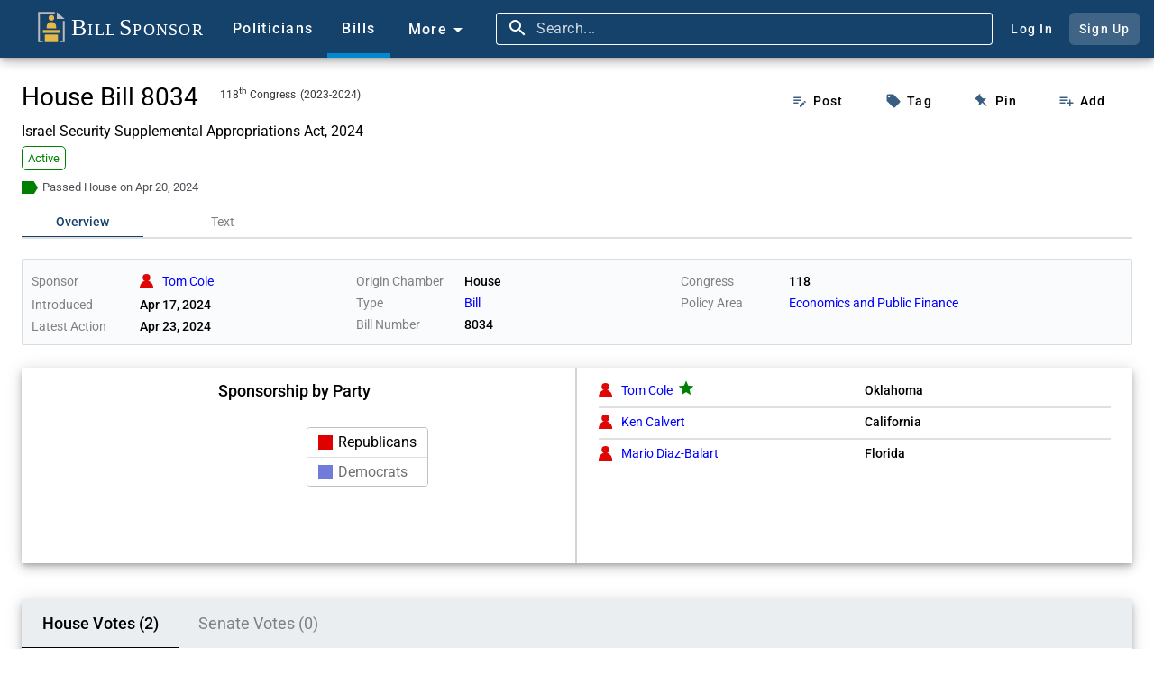

--- FILE ---
content_type: application/javascript; charset=UTF-8
request_url: https://www.billsponsor.com/chunk-KCZMG3TV.js
body_size: 1245
content:
import{f as P,r as w}from"./chunk-3ZY3K7FX.js";import{c as O}from"./chunk-PHE6SYXE.js";import{Aa as u,C as c,Ea as d,Fa as l,Hc as y,Oa as h,Pa as x,Sc as v,X as m,Y as s,Za as g,_ as p,db as i,eb as b,fb as r,ka as f,qc as C,r as a,yc as M}from"./chunk-OHOUHEZ3.js";var T=(()=>{let n=class n{set announcementBannerContent(e){this.content=this.sanitizer.bypassSecurityTrustHtml(e)}constructor(e){this.sanitizer=e}ngOnInit(){}};n.\u0275fac=function(o){return new(o||n)(l(y))},n.\u0275cmp=h({type:n,selectors:[["app-announcement-banner"]],inputs:{announcementBannerContent:"announcementBannerContent"},standalone:!1,decls:4,vars:1,consts:[[1,"d-flex","justify-content-center","announcement-banner-text-container"],[1,"fa-solid","fa-info-circle","announcement-banner-info-icon"],["routeTransformer","",1,"announcement-banner-text",3,"innerHTML"]],template:function(o,I){o&1&&(i(0,"div",0),r(1,"i",1),i(2,"div"),r(3,"span",2),b()()),o&2&&(d(3),g("innerHTML",I.content,u))},dependencies:[P],styles:[".announcement-banner-text-container[_ngcontent-%COMP%]{width:100%;background-color:#385e81}.announcement-banner-info-icon[_ngcontent-%COMP%]{color:#fff;padding-right:7px}.announcement-banner-text[_ngcontent-%COMP%]{color:#fff}  .announcement-banner-text a{color:#d9d9d9}@media not all and (min-width: 600px){.announcement-banner-text-container[_ngcontent-%COMP%]{padding:12px 0}.announcement-banner-info-icon[_ngcontent-%COMP%]{font-size:18px}.announcement-banner-text[_ngcontent-%COMP%]{font-size:13px}}@media only screen and (min-width: 600px){.announcement-banner-text-container[_ngcontent-%COMP%]{padding:20px 0}.announcement-banner-info-icon[_ngcontent-%COMP%]{font-size:22px}.announcement-banner-text[_ngcontent-%COMP%]{font-size:16px}}"]});let t=n;return t})();var L=(()=>{let n=class n{};n.\u0275fac=function(o){return new(o||n)},n.\u0275mod=x({type:n}),n.\u0275inj=s({imports:[C,v,O,w]});let t=n;return t})();var K=(()=>{let n=class n{constructor(e){this.http=e,this.announcementBannerUrl="api/announcementBanner",this.announcementBannerUpdated=new f}getAnnouncementBanner(){return this.http.get(`${this.announcementBannerUrl}/active`).pipe(c(e=>a(e)))}};n.\u0275fac=function(o){return new(o||n)(p(M))},n.\u0275prov=m({token:n,factory:n.\u0275fac,providedIn:"root"});let t=n;return t})();export{T as a,L as b,K as c};
